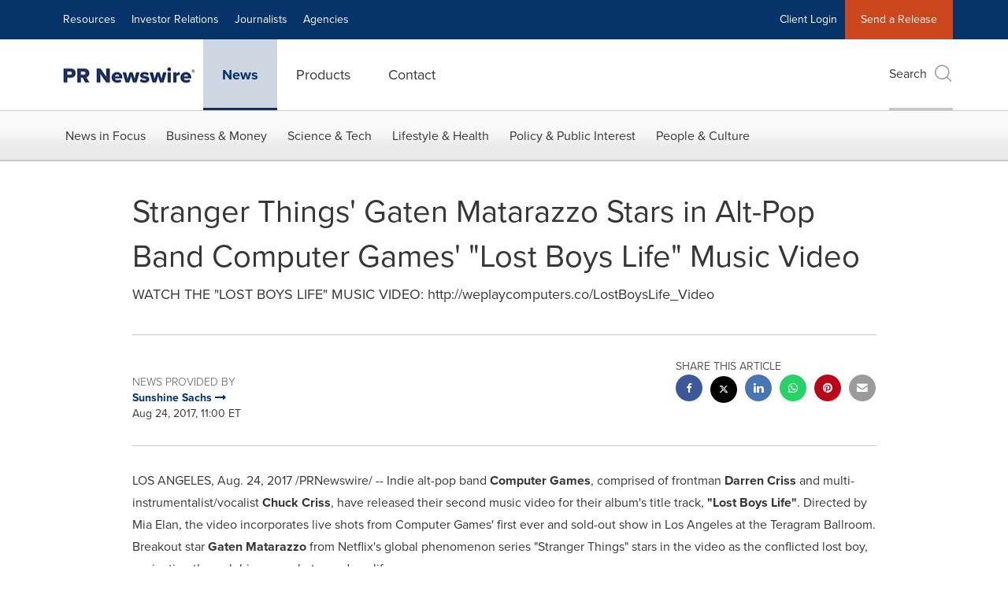

--- FILE ---
content_type: application/javascript; charset=UTF-8
request_url: https://www.prnewswire.com/cdn-cgi/challenge-platform/scripts/jsd/main.js
body_size: 4446
content:
window._cf_chl_opt={uTFG0:'g'};~function(T3,d,C,F,P,S,H,D){T3=g,function(J,U,TQ,T2,W,o){for(TQ={J:443,U:455,W:461,o:497,v:458,k:531,V:535,N:509,j:435,y:447},T2=g,W=J();!![];)try{if(o=-parseInt(T2(TQ.J))/1+-parseInt(T2(TQ.U))/2*(-parseInt(T2(TQ.W))/3)+parseInt(T2(TQ.o))/4+parseInt(T2(TQ.v))/5*(-parseInt(T2(TQ.k))/6)+parseInt(T2(TQ.V))/7+-parseInt(T2(TQ.N))/8*(-parseInt(T2(TQ.j))/9)+-parseInt(T2(TQ.y))/10,o===U)break;else W.push(W.shift())}catch(v){W.push(W.shift())}}(T,400783),d=this||self,C=d[T3(542)],F=function(Ti,Tc,Tt,Tu,TY,T4,U,W,o){return Ti={J:511,U:533},Tc={J:537,U:537,W:450,o:537,v:512,k:439,V:450},Tt={J:544},Tu={J:534},TY={J:544,U:439,W:477,o:538,v:513,k:513,V:477,N:513,j:534,y:450,f:534,x:450,X:537,E:450,s:538,a:513,I:450,m:450,e:534,O:512},T4=T3,U=String[T4(Ti.J)],W={'h':function(k,Tp){return Tp={J:452,U:439},k==null?'':W.g(k,6,function(V,T5){return T5=g,T5(Tp.J)[T5(Tp.U)](V)})},'g':function(V,N,j,T6,y,x,X,E,s,I,O,B,G,M,z,K,T0,T1){if(T6=T4,null==V)return'';for(x={},X={},E='',s=2,I=3,O=2,B=[],G=0,M=0,z=0;z<V[T6(TY.J)];z+=1)if(K=V[T6(TY.U)](z),Object[T6(TY.W)][T6(TY.o)][T6(TY.v)](x,K)||(x[K]=I++,X[K]=!0),T0=E+K,Object[T6(TY.W)][T6(TY.o)][T6(TY.k)](x,T0))E=T0;else{if(Object[T6(TY.V)][T6(TY.o)][T6(TY.N)](X,E)){if(256>E[T6(TY.j)](0)){for(y=0;y<O;G<<=1,M==N-1?(M=0,B[T6(TY.y)](j(G)),G=0):M++,y++);for(T1=E[T6(TY.f)](0),y=0;8>y;G=G<<1|T1&1.91,N-1==M?(M=0,B[T6(TY.x)](j(G)),G=0):M++,T1>>=1,y++);}else{for(T1=1,y=0;y<O;G=G<<1.17|T1,N-1==M?(M=0,B[T6(TY.x)](j(G)),G=0):M++,T1=0,y++);for(T1=E[T6(TY.j)](0),y=0;16>y;G=T1&1|G<<1,N-1==M?(M=0,B[T6(TY.y)](j(G)),G=0):M++,T1>>=1,y++);}s--,s==0&&(s=Math[T6(TY.X)](2,O),O++),delete X[E]}else for(T1=x[E],y=0;y<O;G=G<<1.46|1&T1,N-1==M?(M=0,B[T6(TY.E)](j(G)),G=0):M++,T1>>=1,y++);E=(s--,s==0&&(s=Math[T6(TY.X)](2,O),O++),x[T0]=I++,String(K))}if(''!==E){if(Object[T6(TY.V)][T6(TY.s)][T6(TY.a)](X,E)){if(256>E[T6(TY.f)](0)){for(y=0;y<O;G<<=1,N-1==M?(M=0,B[T6(TY.E)](j(G)),G=0):M++,y++);for(T1=E[T6(TY.j)](0),y=0;8>y;G=G<<1|1&T1,N-1==M?(M=0,B[T6(TY.I)](j(G)),G=0):M++,T1>>=1,y++);}else{for(T1=1,y=0;y<O;G=G<<1|T1,N-1==M?(M=0,B[T6(TY.m)](j(G)),G=0):M++,T1=0,y++);for(T1=E[T6(TY.e)](0),y=0;16>y;G=G<<1.25|T1&1.15,M==N-1?(M=0,B[T6(TY.y)](j(G)),G=0):M++,T1>>=1,y++);}s--,0==s&&(s=Math[T6(TY.X)](2,O),O++),delete X[E]}else for(T1=x[E],y=0;y<O;G=G<<1.9|1&T1,N-1==M?(M=0,B[T6(TY.m)](j(G)),G=0):M++,T1>>=1,y++);s--,s==0&&O++}for(T1=2,y=0;y<O;G=G<<1|T1&1,M==N-1?(M=0,B[T6(TY.y)](j(G)),G=0):M++,T1>>=1,y++);for(;;)if(G<<=1,N-1==M){B[T6(TY.y)](j(G));break}else M++;return B[T6(TY.O)]('')},'j':function(k,T7){return T7=T4,k==null?'':''==k?null:W.i(k[T7(Tt.J)],32768,function(V,T8){return T8=T7,k[T8(Tu.J)](V)})},'i':function(V,N,j,T9,y,x,X,E,s,I,O,B,G,M,z,K,T1,T0){for(T9=T4,y=[],x=4,X=4,E=3,s=[],B=j(0),G=N,M=1,I=0;3>I;y[I]=I,I+=1);for(z=0,K=Math[T9(Tc.J)](2,2),O=1;O!=K;T0=G&B,G>>=1,0==G&&(G=N,B=j(M++)),z|=(0<T0?1:0)*O,O<<=1);switch(z){case 0:for(z=0,K=Math[T9(Tc.U)](2,8),O=1;O!=K;T0=B&G,G>>=1,G==0&&(G=N,B=j(M++)),z|=O*(0<T0?1:0),O<<=1);T1=U(z);break;case 1:for(z=0,K=Math[T9(Tc.J)](2,16),O=1;K!=O;T0=B&G,G>>=1,0==G&&(G=N,B=j(M++)),z|=(0<T0?1:0)*O,O<<=1);T1=U(z);break;case 2:return''}for(I=y[3]=T1,s[T9(Tc.W)](T1);;){if(M>V)return'';for(z=0,K=Math[T9(Tc.U)](2,E),O=1;K!=O;T0=G&B,G>>=1,G==0&&(G=N,B=j(M++)),z|=O*(0<T0?1:0),O<<=1);switch(T1=z){case 0:for(z=0,K=Math[T9(Tc.o)](2,8),O=1;O!=K;T0=G&B,G>>=1,0==G&&(G=N,B=j(M++)),z|=(0<T0?1:0)*O,O<<=1);y[X++]=U(z),T1=X-1,x--;break;case 1:for(z=0,K=Math[T9(Tc.J)](2,16),O=1;O!=K;T0=G&B,G>>=1,0==G&&(G=N,B=j(M++)),z|=(0<T0?1:0)*O,O<<=1);y[X++]=U(z),T1=X-1,x--;break;case 2:return s[T9(Tc.v)]('')}if(x==0&&(x=Math[T9(Tc.U)](2,E),E++),y[T1])T1=y[T1];else if(T1===X)T1=I+I[T9(Tc.k)](0);else return null;s[T9(Tc.V)](T1),y[X++]=I+T1[T9(Tc.k)](0),x--,I=T1,x==0&&(x=Math[T9(Tc.U)](2,E),E++)}}},o={},o[T4(Ti.U)]=W.h,o}(),P={},P[T3(431)]='o',P[T3(515)]='s',P[T3(527)]='u',P[T3(457)]='z',P[T3(530)]='n',P[T3(459)]='I',P[T3(492)]='b',S=P,d[T3(519)]=function(J,U,W,o,TN,TV,Tk,TU,N,j,y,x,X,E){if(TN={J:434,U:441,W:529,o:441,v:463,k:526,V:500,N:463,j:524,y:493,f:544,x:470,X:442},TV={J:449,U:544,W:475},Tk={J:477,U:538,W:513,o:450},TU=T3,null===U||void 0===U)return o;for(N=L(U),J[TU(TN.J)][TU(TN.U)]&&(N=N[TU(TN.W)](J[TU(TN.J)][TU(TN.o)](U))),N=J[TU(TN.v)][TU(TN.k)]&&J[TU(TN.V)]?J[TU(TN.N)][TU(TN.k)](new J[(TU(TN.V))](N)):function(s,TW,I){for(TW=TU,s[TW(TV.J)](),I=0;I<s[TW(TV.U)];s[I]===s[I+1]?s[TW(TV.W)](I+1,1):I+=1);return s}(N),j='nAsAaAb'.split('A'),j=j[TU(TN.j)][TU(TN.y)](j),y=0;y<N[TU(TN.f)];x=N[y],X=Z(J,U,x),j(X)?(E=X==='s'&&!J[TU(TN.x)](U[x]),TU(TN.X)===W+x?V(W+x,X):E||V(W+x,U[x])):V(W+x,X),y++);return o;function V(s,I,TR){TR=g,Object[TR(Tk.J)][TR(Tk.U)][TR(Tk.W)](o,I)||(o[I]=[]),o[I][TR(Tk.o)](s)}},H=T3(522)[T3(505)](';'),D=H[T3(524)][T3(493)](H),d[T3(545)]=function(J,U,Ty,Td,W,o,v,k){for(Ty={J:516,U:544,W:465,o:450,v:540},Td=T3,W=Object[Td(Ty.J)](U),o=0;o<W[Td(Ty.U)];o++)if(v=W[o],'f'===v&&(v='N'),J[v]){for(k=0;k<U[W[o]][Td(Ty.U)];-1===J[v][Td(Ty.W)](U[W[o]][k])&&(D(U[W[o]][k])||J[v][Td(Ty.o)]('o.'+U[W[o]][k])),k++);}else J[v]=U[W[o]][Td(Ty.v)](function(V){return'o.'+V})},c();function Y(o,v,Te,TH,k,V,N,j,y,f,x,X){if(Te={J:430,U:489,W:518,o:488,v:496,k:536,V:486,N:521,j:501,y:464,f:508,x:476,X:440,E:499,s:454,a:543,I:471,m:525,e:523,O:453,B:496,G:472,M:469,b:506,z:487,K:502,T0:478,T1:533},TH=T3,!h(.01))return![];V=(k={},k[TH(Te.J)]=o,k[TH(Te.U)]=v,k);try{N=d[TH(Te.W)],j=TH(Te.o)+d[TH(Te.v)][TH(Te.k)]+TH(Te.V)+N.r+TH(Te.N),y=new d[(TH(Te.j))](),y[TH(Te.y)](TH(Te.f),j),y[TH(Te.x)]=2500,y[TH(Te.X)]=function(){},f={},f[TH(Te.E)]=d[TH(Te.v)][TH(Te.s)],f[TH(Te.a)]=d[TH(Te.v)][TH(Te.I)],f[TH(Te.m)]=d[TH(Te.v)][TH(Te.e)],f[TH(Te.O)]=d[TH(Te.B)][TH(Te.G)],x=f,X={},X[TH(Te.M)]=V,X[TH(Te.b)]=x,X[TH(Te.z)]=TH(Te.K),y[TH(Te.T0)](F[TH(Te.T1)](X))}catch(E){}}function g(J,R,U){return U=T(),g=function(W,d,C){return W=W-430,C=U[W],C},g(J,R)}function n(J,U,Tq,TT){return Tq={J:456,U:477,W:468,o:513,v:465,k:485},TT=T3,U instanceof J[TT(Tq.J)]&&0<J[TT(Tq.J)][TT(Tq.U)][TT(Tq.W)][TT(Tq.o)](U)[TT(Tq.v)](TT(Tq.k))}function A(Tf,TC,W,o,v,k,V){TC=(Tf={J:451,U:445,W:462,o:467,v:504,k:503,V:491,N:479,j:432,y:507,f:436,x:503,X:474},T3);try{return W=C[TC(Tf.J)](TC(Tf.U)),W[TC(Tf.W)]=TC(Tf.o),W[TC(Tf.v)]='-1',C[TC(Tf.k)][TC(Tf.V)](W),o=W[TC(Tf.N)],v={},v=KZfL4(o,o,'',v),v=KZfL4(o,o[TC(Tf.j)]||o[TC(Tf.y)],'n.',v),v=KZfL4(o,W[TC(Tf.f)],'d.',v),C[TC(Tf.x)][TC(Tf.X)](W),k={},k.r=v,k.e=null,k}catch(N){return V={},V.r={},V.e=N,V}}function i(W,o,Tz,Th,v,k,V){if(Tz={J:473,U:514,W:495,o:487,v:547,k:484,V:446,N:480,j:547,y:489,f:433},Th=T3,v=Th(Tz.J),!W[Th(Tz.U)])return;o===Th(Tz.W)?(k={},k[Th(Tz.o)]=v,k[Th(Tz.v)]=W.r,k[Th(Tz.k)]=Th(Tz.W),d[Th(Tz.V)][Th(Tz.N)](k,'*')):(V={},V[Th(Tz.o)]=v,V[Th(Tz.j)]=W.r,V[Th(Tz.k)]=Th(Tz.y),V[Th(Tz.f)]=o,d[Th(Tz.V)][Th(Tz.N)](V,'*'))}function h(J,Tx,TF){return Tx={J:539},TF=T3,Math[TF(Tx.J)]()>J}function l(J,U,TI,Ta,Ts,TE,TS,W,o){TI={J:518,U:501,W:464,o:508,v:488,k:496,V:536,N:483,j:514,y:476,f:440,x:466,X:460,E:478,s:533,a:438},Ta={J:517},Ts={J:481,U:495,W:482,o:481},TE={J:476},TS=T3,W=d[TS(TI.J)],o=new d[(TS(TI.U))](),o[TS(TI.W)](TS(TI.o),TS(TI.v)+d[TS(TI.k)][TS(TI.V)]+TS(TI.N)+W.r),W[TS(TI.j)]&&(o[TS(TI.y)]=5e3,o[TS(TI.f)]=function(Tn){Tn=TS,U(Tn(TE.J))}),o[TS(TI.x)]=function(TZ){TZ=TS,o[TZ(Ts.J)]>=200&&o[TZ(Ts.J)]<300?U(TZ(Ts.U)):U(TZ(Ts.W)+o[TZ(Ts.o)])},o[TS(TI.X)]=function(TL){TL=TS,U(TL(Ta.J))},o[TS(TI.E)](F[TS(TI.s)](JSON[TS(TI.a)](J)))}function Z(J,U,W,Tv,Tg,o){Tg=(Tv={J:520,U:463,W:532,o:437},T3);try{return U[W][Tg(Tv.J)](function(){}),'p'}catch(v){}try{if(null==U[W])return U[W]===void 0?'u':'x'}catch(k){return'i'}return J[Tg(Tv.U)][Tg(Tv.W)](U[W])?'a':U[W]===J[Tg(Tv.U)]?'p5':!0===U[W]?'T':!1===U[W]?'F':(o=typeof U[W],Tg(Tv.o)==o?n(J,U[W])?'N':'f':S[o]||'?')}function Q(TX,TP,J,U,W,o){return TX={J:518,U:498,W:528},TP=T3,J=d[TP(TX.J)],U=3600,W=Math[TP(TX.U)](+atob(J.t)),o=Math[TP(TX.U)](Date[TP(TX.W)]()/1e3),o-W>U?![]:!![]}function T(TK){return TK='error on cf_chl_props,document,chlApiUrl,length,nZlNH7,addEventListener,sid,msg,object,clientInformation,detail,Object,1578357UugYCl,contentDocument,function,stringify,charAt,ontimeout,getOwnPropertyNames,d.cookie,534180bltEzW,DOMContentLoaded,iframe,parent,3800400Ceuzfi,onreadystatechange,sort,push,createElement,N$YnVjTpuBkrSo6-2CO0tPs7Hz3wEXbKMeWgZ4dQimRG9xhfAJFc5y+UqLva81IlD,chlApiClientVersion,OOUF6,174PmyNZR,Function,symbol,5QXSsQc,bigint,onerror,7509PvBtvZ,style,Array,open,indexOf,onload,display: none,toString,errorInfoObject,isNaN,fvZZm6,XOMn3,cloudflare-invisible,removeChild,splice,timeout,prototype,send,contentWindow,postMessage,status,http-code:,/jsd/r/0.8638178032455701:1762901057:7I6_wufQM4P8geDS7Ms__AJjHFQF5rORkGjdMOkdgr4/,event,[native code],/b/ov1/0.8638178032455701:1762901057:7I6_wufQM4P8geDS7Ms__AJjHFQF5rORkGjdMOkdgr4/,source,/cdn-cgi/challenge-platform/h/,error,loading,appendChild,boolean,bind,getPrototypeOf,success,_cf_chl_opt,3015024apDXvD,floor,chlApiSitekey,Set,XMLHttpRequest,jsd,body,tabIndex,split,chctx,navigator,POST,16sFuDeK,readyState,fromCharCode,join,call,api,string,keys,xhr-error,__CF$cv$params,KZfL4,catch,/invisible/jsd,_cf_chl_opt;KNEqH2;URvKb1;fYyPt8;iYSva3;PFUFS5;PVOaD4;cTQlY3;UqXk5;KNBj1;ufnVg7;CGIa2;tyhN0;hqRub8;KZfL4;nZlNH7;Wffcb8;gGaE6,QKbrq5,includes,chlApiRumWidgetAgeMs,from,undefined,now,concat,number,3592866hNFVDU,isArray,ImlzVya,charCodeAt,4140857WNdiZN,uTFG0,pow,hasOwnProperty,random,map'.split(','),T=function(){return TK},T()}function c(Tb,TM,TB,TD,J,U,W,o,v){if(Tb={J:518,U:514,W:510,o:490,v:546,k:444,V:448},TM={J:510,U:490,W:448},TB={J:541},TD=T3,J=d[TD(Tb.J)],!J)return;if(!Q())return;(U=![],W=J[TD(Tb.U)]===!![],o=function(TA,k){(TA=TD,!U)&&(U=!![],k=A(),l(k.r,function(V){i(J,V)}),k.e&&Y(TA(TB.J),k.e))},C[TD(Tb.W)]!==TD(Tb.o))?o():d[TD(Tb.v)]?C[TD(Tb.v)](TD(Tb.k),o):(v=C[TD(Tb.V)]||function(){},C[TD(Tb.V)]=function(Tr){Tr=TD,v(),C[Tr(TM.J)]!==Tr(TM.U)&&(C[Tr(TM.W)]=v,o())})}function L(J,Tw,TJ,U){for(Tw={J:529,U:516,W:494},TJ=T3,U=[];null!==J;U=U[TJ(Tw.J)](Object[TJ(Tw.U)](J)),J=Object[TJ(Tw.W)](J));return U}}()

--- FILE ---
content_type: application/javascript
request_url: https://www.prnewswire.com/etc.clientlibs/prncom/clientlibs/clientlibs-common/resources/js/page.template-c.js
body_size: -246
content:
// Template C
// ==========

// Activate Lightbox
require(['prn-lightbox']);

//Lightbox Analytics
require(['prn.lightbox-analytics']);

// Galleries
require(['jquery'], function ($) {
  if ($('.gallery-carousel-main .gallery-cell').length > 1) {
    require(['gallerycarousel']);
  }
});

// To Clipboard
require(['to-clipboard']);

// Smooth Scroll
require(['smooth-scroll']);

require(['just-read']);

require(['jquery', 'mobile-share']);

require(['jquery', 'twitter']);


--- FILE ---
content_type: application/javascript
request_url: https://www.prnewswire.com/etc.clientlibs/prncom/clientlibs/clientlibs-common/resources/js/prncom/gallerycarousel.js
body_size: -245
content:
define(['flickity'], function(_Flickity) {
  // require as-nav-for, it's included in flickity.pkgd.js
  require(['flickity-as-nav-for/as-nav-for'], function(Flickity) {
    var gallery = new Flickity('.gallery-carousel-main', {
      imagesLoaded: true,
      pageDots: false
    });
    if (document.querySelector('.gallery-carousel-nav') != undefined) {
      var nav = new Flickity('.gallery-carousel-nav', {
        asNavFor: '.gallery-carousel-main',
        pageDots: false,
        contain: true,
        imagesLoaded: true,
        prevNextButtons: false,
        percentPosition: false
      });
    }
  });
});


--- FILE ---
content_type: application/javascript
request_url: https://www.prnewswire.com/etc.clientlibs/prncom/clientlibs/clientlibs-common/resources/js/prncom/just-read.js
body_size: -326
content:
define(['jquery'], function ($) {
  $('.btn-print').on('click', function () {
    window.print();
  });

  $('.btn-email1').on('click', function () {
    var subject = $(this).data('subject');
    window.location =
      'mailto:?subject=' + encodeURIComponent(subject) + '&body=' + encodeURIComponent(window.location);
    return false;
  });
});
